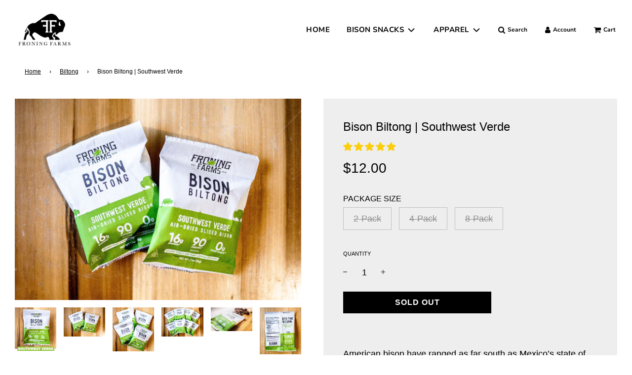

--- FILE ---
content_type: text/css
request_url: https://froningfarms.com/cdn/shop/t/22/assets/custom.css?v=80888671585205058841652884744
body_size: 2355
content:
.single-product-features{max-width:1800px;margin-left:auto;margin-right:auto}.single-product-features .display-flex{display:flex;flex-wrap:wrap;align-items:center}.single-product-features .center-col{width:50%;padding:0 40px}.single-product-features .left-col,.single-product-features .right-col{width:25%}.single-product-features .feature{max-width:295px}.single-product-features .left-col .feature{margin-left:auto}.single-product-features .feature img{width:100px}.single-product-features .feature h5,.single-product-features .feature p{font-size:20px}.single-product-features .sub-title{margin-bottom:50px;max-width:1000px;margin-left:auto;margin-right:auto;font-size:20px}.single-product-features .homepage-sections--title{font-size:50px;color:#912b2b;margin-top:25px}@media screen and (min-width: 1400px){#shopify-section-162991292504182e51 .homepage-sections-wrapper,#shopify-section-image--image-with-text-1 .homepage-featured-content-wrapper,#shopify-section-16299093572089db98 .homepage-sections-wrapper,#shopify-section-1631145855940c7cc9 .homepage-sections-wrapper{font-size:20px}}@media screen and (min-width: 1700px){#shopify-section-162991292504182e51 .homepage-sections-wrapper,#shopify-section-image--image-with-text-1 .homepage-featured-content-wrapper,#shopify-section-16299093572089db98 .homepage-sections-wrapper{font-size:25px}}.template-index .image-with-text-wrapper .homepage-featured-box-btn,#shopify-section-162982336132bcc6e3 .homepage-featured-box-btn{background:#fff;border:2px solid #912b2b;color:#912b2b;font-weight:700}.template-index .image-with-text-wrapper .homepage-featured-box-btn:hover,#shopify-section-162982336132bcc6e3 .homepage-featured-box-btn:hover{background:#912b2b;color:#fff}#shopify-section-1629834247460fef91{margin-top:40px}#shopify-section-16298384205d82b9d5 h2{margin:40px 0}#shopify-section-16298384205d82b9d5 .btn{background:#000;text-transform:uppercase;font-weight:700}@media screen and (max-width:768px){.template-index .image-with-text-wrapper .homepage-featured-content-box-inner,#shopify-section-162982336132bcc6e3 .homepage-featured-rich-text,.template-index .image-with-text-wrapper .homepage-sections--title,#shopify-section-162982336132bcc6e3 .homepage-sections--title{text-align:left}#shopify-section-collection--featured-collection .homepage-product-grid-wrapper .grid__item{margin-bottom:0}#shopify-section-collection--featured-collection{margin-bottom:50px}#shopify-section-image--logo-list .logo-bar__item{width:25%!important}#shopify-section-1631145855940c7cc9 img{margin-top:50px}}#shopify-section-162991356210fa3527 .grid-item__title{display:none}#shopify-section-162991356210fa3527 .homepage-sections-wrapper{padding:0}.homepage-section-btn,.homepage-featured-box-btn{font-weight:700}.bottom--footer---links li a{color:#fff}.bottom--footer---links li:nth-child(2){display:none}.featured-collections-wrapper img{height:45vh}#shopify-section-162991356210fa3527 .collection-grid{max-width:1200px;margin:0 auto}.footer-content,#footer-contact .richtext{font-size:16px;font-weight:700}#footer-contact #sm-icons{display:inline-block;list-style:none;margin:0}#footer-contact #sm-icons li{display:inline-block;margin:0 8px}#footer-contact a{border:none;color:#fff}#footer-contact #sm-icons li i{color:#fff}.product-medias__with-thumbnails.product-medias__with-thumbnails--below .product-medias__thumbnails{grid-template-columns:repeat(6,1fr)}.product-medias__with-thumbnails.product-medias__with-thumbnails--below .product-medias__thumbnail{max-height:100px;overflow:hidden}@media screen and (min-width: 768px){.media-sticky{position:sticky;top:0}.homepage-ingredients{padding-bottom:20px}#shopify-section-image--slideshow .featured-row__subtext,#image--slideshow_slideshow-0_title{color:#fff}}.product-description.rte>div{margin-bottom:0}.homepage-ingredients .homepage-featured-content-box-inner,.homepage-ingredients .homepage-sections--title{text-align:center!important}.homepage-ingredients .lg-hide{display:none}@media screen and (max-width: 768px){.homepage-ingredients img{margin-left:20px}.homepage-ingredients .sm-hide{display:none}.homepage-ingredients .lg-hide{display:block}.homepage-ingredients .homepage-featured-box-btn{margin-top:30px}}.homepage-ingredients .homepage-featured-box-btn{background:#912b2b!important;color:#fff!important}@media screen and (min-width: 1120px){.site-nav__dropdown{top:100%;width:calc(100% + 40px)}}.pdp-nutrition-facts{margin-top:20px}.pdp-nutrition-facts .display-flex{display:flex;flex-wrap:wrap}.pdp-nutrition-facts .table-header{display:flex;align-items:center;line-height:1;margin-bottom:15px;flex-wrap:wrap}.pdp-nutrition-facts .name,.pdp-nutrition-facts .amount{display:inline-block;width:49%;margin-bottom:8px}.pdp-nutrition-facts .amount{padding-left:15px}.pdp-nutrition-facts .calories{font-size:50px;margin-right:10px}.pdp-nutrition-facts .tag{margin-left:30px;font-size:20px;background:#000;color:#fff;padding:5px 10px;border-radius:5px;font-weight:700;text-transform:uppercase}.product-flavor__nutrition__controls{text-align:center;margin-bottom:10px}.product-flavor__nutrition__controls label{margin:0 10px}.product-flavor__nutrition__controls label:hover{cursor:pointer}#nutrition-table,#ingredients-table{border:2px solid black;padding:20px;border-radius:10px}#ingredients-table .tag{margin-bottom:10px;margin-left:0;display:inline-block;padding:0 10px}.pdp-nutrition-facts .selected-tab{border-bottom:2px solid #000}@media screen and (max-width: 768px){.pdp-nutrition-facts .tag{margin:10px 0;width:100%;text-align:center}}.bison-sticks img,.biltong-img{display:none}.pdp-sticks-icons .display-flex{display:flex;flex-wrap:wrap}.pdp-sticks-icons .icon-wrapper{text-align:center;width:33%;padding:5px 10px}.pdp-sticks-icons .icon-wrapper img{max-width:100px;display:block!important;margin:5px auto}.pdp-sticks-icons .icon-wrapper p{font-weight:700}@media screen and (max-width: 1250px){.pdp-sticks-icons .icon-wrapper p{font-size:16px}.pdp-sticks-icons .icon-wrapper img{max-width:80px}}@media screen and (max-width: 992px){.pdp-sticks-icons .icon-wrapper{width:100%;display:flex;align-items:center}.pdp-sticks-icons .icon-wrapper img{margin:5px 0}.pdp-sticks-icons .icon-wrapper p{margin:0 0 0 15px;font-size:20px;text-align:left}}.iframe-container{position:relative;overflow:hidden;width:100%;padding-top:58%}.iframe-container iframe{position:absolute;top:0;z-index:99;left:0;bottom:0;right:0;width:100%;height:100%}@media screen and (max-width: 768px){.product-recommendations .grid-view-item--desc-wrapper{font-size:14px}.template-product .swatch .swatch-element{width:100%}}.paymentButtonsWrapper .btn{background:#000!important;text-transform:uppercase!important;font-weight:700!important}@media screen and (min-width: 768px){#shopify-section-template--collection .sticky-top{position:sticky;top:30px}}#judgeme_product_reviews{margin-top:50px}.cart__header-labels th{border-top:none}.cart__row.grid,.cart__row.grid--full,.cart__row.grid--rev,.cart-table td,.cart-table th,.cart-table .cart__row{border-color:#eee}.item-title{font-weight:700}@media screen and (max-width: 768px){.cart__row--product-details{padding:0 15px!important}td[data-label=Quantity]{padding-top:0!important}td[data-label=Price]{font-weight:700;padding:15px!important}}.ks-powered-by{display:none}.jdgm-prev-badge__stars .jdgm-star{color:#fbce0b!important}html{scroll-behavior:smooth}#BIS_trigger{background:#912b2b;border:none;padding:10px 0;color:#fff;font-weight:700;font-family:inherit;margin-top:-10px;max-width:300px}@media screen and (max-width: 480px){#footer-contact{margin:0 -30px 0 0;padding:0;width:100%;display:inline-block;border:none}}@media screen and (max-width: 768px){#footer-contact{width:50%;margin-top:30px}}.template-product .swatch label{background:#fff}.rc_block__type--active{background:#545454;color:#fff}.rc_popup__block{background:#fff;box-shadow:2px 2px 10px #ccc}.rc_popup__block__footer{display:none}.rc_popup__block__content a{text-decoration:underline!important}.shopify-payment-terms__container,.cart__row--product-details .cart__row--property{display:none}body,button,input,select,textarea{font-weight:400}.lazyload-wrapper.slideshow-desktop-image{max-height:1000px;overflow:hidden}.featured-collection-title{font-size:40px;color:#912b2b}.featured-collection .grid-view-item--desc-wrapper{background:#eee;padding:15px}.featured-collection .grid-view-item--desc-wrapper .product-grid--title a{font-weight:700;font-size:20px;padding-bottom:15px}#shopify-section-1629834247460fef91{background:#eee}.shape-curved{margin-top:-35px;overflow:hidden;height:75px;left:50%;width:100%;display:block}.featured-collections-wrapper img{width:100%;height:auto;margin:0 20px}.grid-item-details--below-image{background:#fff;padding:170px 0 20px;margin-top:-190px;border-radius:5px;box-shadow:0 0 10px #ccc}#shopify-section-16299093572089db98 .homepage-featured-content-box{background:#fff}#shopify-section-16311649282afd8967 .wrapper{padding:0;max-width:100%;background:#231f20}#shopify-section-162991292504182e51{padding-top:20px;background:#231f20;box-shadow:0 15px 10px -10px #9c9c9c}#shopify-section-162991292504182e51 img{border-radius:5px}#shopify-section-163113759922d344cc .featured-product--grid-item .grid-view-item{height:calc(100% - 60px);background:#eee;margin-bottom:0}#shopify-section-163113759922d344cc .featured-product--grid-item .homepage-featured-box-btn{margin:0}#shopify-section-1631206634628a27ec{background:#231f20}#shopify-section-1631206634628a27ec .wrapper{max-width:100%;padding:0;margin-top:100px}#image--slideshow_slideshow-0_title{font-size:50px}#shopify-section-image--slideshow .featured-row__subtext{font-size:25px;font-weight:500}.featured-product--grid-item{text-align:center}#shopify-section-footer--newsletter{margin-top:100px}#shopify-section-1631145855940c7cc9 .homepage-sections--title,#shopify-section-1629834247460fef91 .homepage-sections--title,#shopify-section-16299093572089db98 .homepage-sections--title{color:#912b2b;font-size:40px}#shopify-section-162991292504182e51 .homepage-sections--title,#shopify-section-16298384205d82b9d5 .homepage-sections--title{font-size:40px}.newsletter--section{box-shadow:15px 0 10px 5px #9c9c9c}#shopify-section-1629834247460fef91 .textarea p{font-size:20px}#shopify-section-image--logo-list .homepage-sections-wrapper{padding:25px 0 60px}.swiper-container:not(.slideshow--full-screen) .homepage-featured-content-box .homepage-featured-content-box-inner .homepage-sections--title,.swiper-container:not(.slideshow--full-screen) .homepage-featured-content-box .homepage-featured-content-box-inner .featured-row__subtext,.slideshow-wrapper--captionAlignment-left .homepage-featured-content-box .homepage-featured-content-box-inner{text-align:left!important}.img-mobile{display:none}.single-product-features .feature:nth-child(odd){margin-bottom:80px}@media screen and (max-width: 1250px){.single-product-features .feature:nth-child(odd){margin-bottom:25px}.single-product-features .feature img{width:80px}#shopify-section-163113759922d344cc .grid-view-item--desc-wrapper span{font-size:16px}.shape-curved{width:150%}}@media screen and (max-width: 1100px){#shopify-section-163113759922d344cc .grid__item{width:50%}.featured-product-cards img{margin-bottom:-210px!important}.featured-product-cards .product-card{padding-top:180px!important}}@media screen and (max-width: 992px){.single-product-features .left-col{order:3}.single-product-features .left-col,.single-product-features .right-col{width:50%;text-align:center!important;padding:0 10px}.single-product-features .center-col{width:100%}.single-product-features .feature{margin:0 0 30px!important}.single-product-features .feature{max-width:100%}.shape-curved{width:175%}.featured-product-cards .product-card{font-size:16px}.featured-product-cards img{margin-bottom:-170px!important}.featured-product-cards .product-card{padding-top:150px!important}}@media screen and (max-width: 768px){.single-product-features .center-col{padding:0}#shopify-section-1629907935fa3d6365 .homepage-sections--title{line-height:1}#shopify-section-1629907935fa3d6365 .sub-title{padding:0 15px}.single-product-features .feature p{font-size:18px}#shopify-section-image--slideshow .homepage-featured-content-box-inner{padding:0}#shopify-section-image--slideshow .homepage-featured-content-box .featured-row__subtext{display:none}.img-mobile{display:block}.img-desktop{display:none}.shape-curved{width:200%}.featured-product-cards .col{width:100%!important}#shopify-section-162991292504182e51 .homepage-featured-box-btn{padding-left:20px;padding-right:20px;text-align:center}.homepage-featured-content-box.slideshow-mobile-image-content{top:15%}.homepage-featured-content-box.slideshow-mobile-image-content .homepage-section-btn{margin-top:10px}.homepage-featured-content-box.slideshow-mobile-image-content .homepage-sections--title .homepage-section-title{font-size:45px}#shopify-section-16299093572089db98 img,#shopify-section-1631145855940c7cc9 img{border-radius:0!important}}@media screen and (max-width: 576px){#shopify-section-163113759922d344cc .grid__item{width:100%}#shopify-section-163113759922d344cc .grid__item:last-child{margin-top:45px}.shape-curved{display:none}.homepage-featured-content-box.slideshow-mobile-image-content{top:37%}.homepage-featured-content-box.slideshow-mobile-image-content .homepage-section-btn{margin-top:240px}.homepage-featured-content-box.slideshow-mobile-image-content #image--slideshow_slideshow-0_title,.homepage-featured-content-box.slideshow-mobile-image-content #image--slideshow_77834dee-2f38-42b7-82ac-14ce1204a947_title{font-size:35px}}@media screen and (max-width: 375px){.homepage-featured-content-box.slideshow-mobile-image-content #image--slideshow_slideshow-0_title{font-size:30px}.homepage-featured-content-box.slideshow-mobile-image-content .homepage-section-btn{margin-top:180px}}#shopify-section-16299093572089db98 img,#shopify-section-1631145855940c7cc9 img{max-height:650px!important;object-fit:cover;border-radius:10px}#shopify-section-1631145855940c7cc9 img{object-position:top}@media screen and (max-width: 900px){#shopify-section-16299093572089db98 .homepage-sections--title,#shopify-section-1631145855940c7cc9 .homepage-sections--title,#shopify-section-162991292504182e51 .homepage-sections--title{font-size:30px}#shopify-section-16299093572089db98 .featured-row__subtext,#shopify-section-1631145855940c7cc9 .featured-row__subtext,#shopify-section-162991292504182e51 .featured-row__subtext{font-size:16px}}#shopify-section-1629834247460fef91{overflow:hidden}@media screen and (min-width: 1700px){#shopify-section-16299093572089db98 img,#shopify-section-1631145855940c7cc9 img{max-height:700px!important}}@media screen and (min-width: 1900px){.homepage-slider-container .homepage-featured-content-box{max-width:30%}}@media screen and (min-width: 2200px){#shopify-section-image--slideshow .homepage-featured-content-box{left:170px;max-width:700px}}#snack-sticks .wrapper{max-width:100%;padding:0}.breadcrumb{margin-left:20px}.grid-item-hat .aspect-ratio .lazyload-wrapper img{height:auto!important}.collection-title-hero{position:absolute;top:50%;left:50%;transform:translate(-50%,-50%);width:100%;padding:0 20px;font-size:80px;color:#fff;text-align:center}.template-collection .section-header{display:none}.collection-overlay{width:100%;height:calc(100% - 30px);position:absolute;top:0;left:0;background:#0003}@media screen and (max-width: 1300px){.collection-title-hero{font-size:60px}}@media screen and (max-width: 768px){.collection-title-hero{font-size:50px}.collection-overlay{height:100%}}@media screen and (max-width: 576px){.collection-title-hero{font-size:35px}}#froning-farms-bison-snacks .main-content{padding-left:0!important;padding-right:0!important}#froning-farms-bison-snacks #e-1598315410697 h1{font-family:canada-type-gibson,sans-serif!important}.grid__item .money.sale-price{color:#959595}.sale-badge{font-size:15px;letter-spacing:1px}.wrapper .homepage-featured-content-wrapper{display:block!important}#froning-farms-wholesale.customer-logged-in.wholesale #e-1620318877760,#froning-farms-wholesale.customer-logged-in.wholesale #e-1620318999887 p:nth-of-type(2),#froning-farms-wholesale.customer-logged-in.wholesale #e-1641912011293{display:none}#account .wsg-ws-only{background:#d3d3d3;padding:10px 50px 20px;margin:20px auto 70px}#account .main-content{width:85%}
/*# sourceMappingURL=/cdn/shop/t/22/assets/custom.css.map?v=80888671585205058841652884744 */


--- FILE ---
content_type: text/css
request_url: https://tags.srv.stackadapt.com/sa.css
body_size: -11
content:
:root {
    --sa-uid: '0-c44c37f8-a69e-557f-56c8-63ef52ebd752';
}